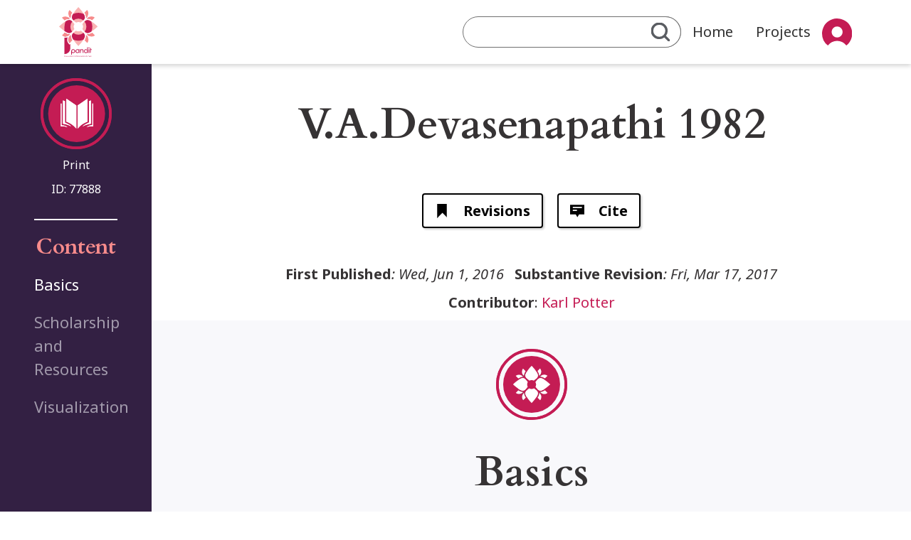

--- FILE ---
content_type: text/html; charset=UTF-8
request_url: https://www.panditproject.org/entity/77888/print
body_size: 7159
content:
<!DOCTYPE html>
<html lang="en" dir="ltr">
  <head>
    <meta charset="utf-8" />
<meta name="Generator" content="Drupal 10 (https://www.drupal.org)" />
<meta name="MobileOptimized" content="width" />
<meta name="HandheldFriendly" content="true" />
<meta name="viewport" content="width=device-width, initial-scale=1, shrink-to-fit=no" />
<meta http-equiv="x-ua-compatible" content="ie=edge" />
<link rel="icon" href="/themes/custom/pandit_base/images/icons/favicon.ico" type="image/vnd.microsoft.icon" />
<link rel="canonical" href="https://www.panditproject.org/entity/77888/print" />
<link rel="shortlink" href="https://www.panditproject.org/node/77888" />

    <title>V.A.Devasenapathi 1982 | Pandit</title>
    <link rel="stylesheet" media="all" href="/core/assets/vendor/jquery.ui/themes/base/core.css?t9cdc1" />
<link rel="stylesheet" media="all" href="/core/assets/vendor/jquery.ui/themes/base/controlgroup.css?t9cdc1" />
<link rel="stylesheet" media="all" href="/core/assets/vendor/jquery.ui/themes/base/checkboxradio.css?t9cdc1" />
<link rel="stylesheet" media="all" href="/core/assets/vendor/jquery.ui/themes/base/resizable.css?t9cdc1" />
<link rel="stylesheet" media="all" href="/core/assets/vendor/jquery.ui/themes/base/button.css?t9cdc1" />
<link rel="stylesheet" media="all" href="/core/assets/vendor/jquery.ui/themes/base/dialog.css?t9cdc1" />
<link rel="stylesheet" media="all" href="/core/misc/components/progress.module.css?t9cdc1" />
<link rel="stylesheet" media="all" href="/core/misc/components/ajax-progress.module.css?t9cdc1" />
<link rel="stylesheet" media="all" href="/core/modules/system/css/components/align.module.css?t9cdc1" />
<link rel="stylesheet" media="all" href="/core/modules/system/css/components/fieldgroup.module.css?t9cdc1" />
<link rel="stylesheet" media="all" href="/core/modules/system/css/components/container-inline.module.css?t9cdc1" />
<link rel="stylesheet" media="all" href="/core/modules/system/css/components/clearfix.module.css?t9cdc1" />
<link rel="stylesheet" media="all" href="/core/modules/system/css/components/details.module.css?t9cdc1" />
<link rel="stylesheet" media="all" href="/core/modules/system/css/components/hidden.module.css?t9cdc1" />
<link rel="stylesheet" media="all" href="/core/modules/system/css/components/item-list.module.css?t9cdc1" />
<link rel="stylesheet" media="all" href="/core/modules/system/css/components/js.module.css?t9cdc1" />
<link rel="stylesheet" media="all" href="/core/modules/system/css/components/nowrap.module.css?t9cdc1" />
<link rel="stylesheet" media="all" href="/core/modules/system/css/components/position-container.module.css?t9cdc1" />
<link rel="stylesheet" media="all" href="/core/modules/system/css/components/reset-appearance.module.css?t9cdc1" />
<link rel="stylesheet" media="all" href="/core/modules/system/css/components/resize.module.css?t9cdc1" />
<link rel="stylesheet" media="all" href="/core/modules/system/css/components/system-status-counter.css?t9cdc1" />
<link rel="stylesheet" media="all" href="/core/modules/system/css/components/system-status-report-counters.css?t9cdc1" />
<link rel="stylesheet" media="all" href="/core/modules/system/css/components/system-status-report-general-info.css?t9cdc1" />
<link rel="stylesheet" media="all" href="/core/modules/system/css/components/tablesort.module.css?t9cdc1" />
<link rel="stylesheet" media="all" href="/core/modules/ckeditor5/css/ckeditor5.dialog.fix.css?t9cdc1" />
<link rel="stylesheet" media="all" href="/modules/composer/jquery_ui/assets/vendor/jquery.ui/themes/base/core.css?t9cdc1" />
<link rel="stylesheet" media="all" href="/modules/composer/jquery_ui/assets/vendor/jquery.ui/themes/base/menu.css?t9cdc1" />
<link rel="stylesheet" media="all" href="/modules/composer/jquery_ui/assets/vendor/jquery.ui/themes/base/autocomplete.css?t9cdc1" />
<link rel="stylesheet" media="all" href="/core/assets/vendor/jquery.ui/themes/base/theme.css?t9cdc1" />
<link rel="stylesheet" media="all" href="/modules/composer/jquery_ui/assets/vendor/jquery.ui/themes/base/theme.css?t9cdc1" />
<link rel="stylesheet" media="all" href="/modules/composer/paragraphs/css/paragraphs.unpublished.css?t9cdc1" />
<link rel="stylesheet" media="all" href="/themes/composer/bootstrap_barrio/css/components/node.css?t9cdc1" />
<link rel="stylesheet" media="all" href="/themes/composer/bootstrap_barrio/css/components/form.css?t9cdc1" />
<link rel="stylesheet" media="all" href="/themes/composer/bootstrap_barrio/css/colors/messages/messages-light.css?t9cdc1" />
<link rel="stylesheet" media="all" href="/themes/composer/bootstrap_barrio/css/components/tabs.css?t9cdc1" />
<link rel="stylesheet" media="all" href="/themes/custom/pandit_base/css/style.css?t9cdc1" />
<link rel="stylesheet" media="all" href="/themes/composer/bootstrap_barrio/css/components/navigation.css?t9cdc1" />

    
  </head>
  <body class="layout-one-sidebar layout-sidebar-first page-node-77888 path-node node--type-print">
    <a href="#main-content" class="visually-hidden-focusable">
      Skip to main content
    </a>
    
      <div class="dialog-off-canvas-main-canvas" data-off-canvas-main-canvas>
    <div id="page-wrapper">
        <div id="page">
                    <header id="header" class="header header-shaded" role="banner" aria-label="Site header">
                                    <nav class="navbar navbar-expand-md">
                        <div class="container-fluid mx-0 nav-bar-container-margin-setter">
                            <button class="navbar-toggler" type="button" data-bs-toggle="collapse" data-bs-target="#navbarSupportedContent" aria-controls="navbarSupportedContent" aria-expanded="false" aria-label="Toggle navigation">
                                <span class="navbar-toggler-icon"></span>
                            </button>
                            <a href="/" title="Home" rel="home" class="navbar-brand">
                                <img src="/themes/custom/pandit_base/images/logo/Logo-nav.svg"/>
                            </a>
                            <div class="collapse navbar-collapse nav-bar-menu-float-right" id="navbarSupportedContent">
                                  <div class="quick-search-form block block-pandit-search block-quick-search-block" data-drupal-selector="quick-search-form" id="block-quicksearch-2">
             <div class="content">
            
<form action="/entity/77888/print" method="post" id="quick-search-form" accept-charset="UTF-8">
  <div class="advanced-search-link"><a href="/search">Advanced Search</a></div><input autocomplete="off" data-drupal-selector="form-ihudtwqhhkrg9-u8a-a7tyf0utzbwujh3eejkdig-3c" type="hidden" name="form_build_id" value="form-iHUdTWQHhKrG9_u8a-A7tYf0utZbwuJh3eEJkDiG_3c" class="form-control" />
<input data-drupal-selector="edit-quick-search-form" type="hidden" name="form_id" value="quick_search_form" class="form-control" />
<div data-drupal-selector="edit-actions" class="form-actions js-form-wrapper form-wrapper mb-3" id="edit-actions">




    <div class="js-form-item js-form-type-textfield form-type-textfield js-form-item-quick-search-text-input form-item-quick-search-text-input form-no-label mb-3">
                                                    <input data-drupal-selector="edit-quick-search-text-input" type="text" id="edit-quick-search-text-input" name="quick_search_text_input" value="" size="64" maxlength="64" class="form-control" />

                                            </div>
<div class="search-button-wrapper"><button data-drupal-selector="edit-submit" type="submit" id="edit-submit" name="op" value="" class="button js-form-submit form-submit btn btn-primary"></button>
</div></div>

</form>

        </div>
    </div>
<div class="quick-search-form block block-pandit-search block-quick-search-block" data-drupal-selector="quick-search-form-2" id="block-pandit-base-quicksearch">
             <div class="content">
            
<form action="/entity/77888/print" method="post" id="quick-search-form--2" accept-charset="UTF-8">
  <div class="advanced-search-link"><a href="/search">Advanced Search</a></div><input autocomplete="off" data-drupal-selector="form-etslary9ca0fzdhl0b31-rfkcgghgqoembbhrs4e34e" type="hidden" name="form_build_id" value="form-etsLARY9CA0fZDHL0b31-rFkCgghGqoEmBbHrS4E34E" class="form-control" />
<input data-drupal-selector="edit-quick-search-form-2" type="hidden" name="form_id" value="quick_search_form" class="form-control" />
<div data-drupal-selector="edit-actions" class="form-actions js-form-wrapper form-wrapper mb-3" id="edit-actions--2">




    <div class="js-form-item js-form-type-textfield form-type-textfield js-form-item-quick-search-text-input form-item-quick-search-text-input form-no-label mb-3">
                                                    <input data-drupal-selector="edit-quick-search-text-input" type="text" id="edit-quick-search-text-input--2" name="quick_search_text_input" value="" size="64" maxlength="64" class="form-control" />

                                            </div>
<div class="search-button-wrapper"><button data-drupal-selector="edit-submit" type="submit" id="edit-submit--2" name="op" value="" class="button js-form-submit form-submit btn btn-primary"></button>
</div></div>

</form>

        </div>
    </div>
<nav role="navigation" aria-labelledby="block-mainnavigation-2-menu" id="block-mainnavigation-2" class="block block-menu navigation menu--main">
            
  <h2 class="visually-hidden" id="block-mainnavigation-2-menu">Main navigation</h2>
  

        
          <ul class="navbar-nav me-auto mb-lg-0">
            <li class="nav-item ">
                                  <a href="/index.php/" class="nav-link nav-link--indexphp-" data-drupal-link-system-path="&lt;front&gt;">Home</a>
              </li>
          <li class="nav-item ">
                                  <a href="/index.php/projects" title="View all Pandit&#039;s projects" class="nav-link nav-link--indexphp-projects" data-drupal-link-system-path="projects">Projects</a>
              </li>
      </ul>
    


  </nav>
<nav role="navigation" aria-labelledby="block-useraccountmenu-2-menu" id="block-useraccountmenu-2" class="block block-menu navigation menu--account">
            
  <h2 class="visually-hidden" id="block-useraccountmenu-2-menu">User account menu</h2>
  

        
              <ul class="navbar-nav me-auto mb-lg-0 dropdown-menu-account">
                      <li class="nav-item dropdown">
                                                  <span class="nav-link dropdown-toggle" data-bs-toggle="dropdown" aria-expanded="false" role="button">User</span>
                            <ul class="dropdown-menu">
                          <li class="nav-item ">
                                                  <a href="/user/register" title="Create an account" class="nav-link nav-link--user-register" data-drupal-link-system-path="user/register">Sign up</a>
                      </li>
                  <li class="nav-item ">
                                                  <a href="/user/login?current=/entity/77888/print" class="nav-link nav-link--user-login" data-drupal-link-system-path="user/login">Log in</a>
                      </li>
              </ul>
  
                      </li>
              </ul>
  


  </nav>
<nav role="navigation" aria-labelledby="block-pandit-base-usermobilemenu-menu" id="block-pandit-base-usermobilemenu" class="block block-menu navigation menu--user-mobile-menu">
            
  <h2 class="visually-hidden" id="block-pandit-base-usermobilemenu-menu">User mobile menu</h2>
  

        
          <ul class="navbar-nav me-auto mb-lg-0">
            <li class="nav-item ">
                                  <a href="/user/login?current=/entity/77888/print" title="Log into the site" class="nav-link nav-link--user-login" data-drupal-link-system-path="user/login">Login</a>
              </li>
          <li class="nav-item ">
                                  <a href="/user/register" title="Create an account" class="nav-link nav-link--user-register" data-drupal-link-system-path="user/register">Sign up</a>
              </li>
      </ul>
    


  </nav>


                            </div>
                        </div>
                    </nav>
                            </header>
                                <div id="main-wrapper" class="layout-main-wrapper clearfix">
                <div id="main" class="main-article-page">
        <div class="main-grid-container main-grid-container-node">
                            <div class="title_area">
                    <aside class="section" role="heading">
                        
    <section class="section">
        
    <div class="background-to-edge">
        <div class="block block-content-title">
            <h1>V.A.Devasenapathi 1982
            </h1>
        </div>
    </div>


    </section>

                    </aside>
                </div>
            
            <main class="main-content" data-bs-spy="scroll" data-bs-target="#navbar-toc" data-bs-smooth-scroll="true">
                <section class="section content-blocks">
                    <a id="main-content" tabindex="-1"></a>
                      <div data-drupal-messages-fallback class="hidden"></div><div class="entity-identifier-wrapper">
    <div class="entity-identifier-icon">
        <img class="entity-identifier-icon entity_identifier-icon-print" src="/themes/custom/pandit_base/images/icons/entity-types/entity-print.svg" />
    </div>
    <div class="entity-identifier-type">
        <span class="entity-id-label">Print</span>
    </div>
            <div class="entity-identifier-id">
            <span class="entity-id-label">ID: </span><span class="entity-id">77888</span>
        </div>
    </div>
<div class="background-to-edge essentials-wrapper">
    <div id="block-essentials" class="block block-pandit-blocks block-essentials-block block-hero essentials-information">
        
    </div>
</div>      <nav class="tabs" role="navigation" aria-label="Tabs">
      

    <ul class="nav primary nav-tabs">
<li class="active nav-item task-entity-node-canonical">
  <a href="/entity/77888/print" class="nav-link active  nav-link-entity-node-canonical">
    <img class="nav-item-icon" src="/themes/custom/pandit_base/images/icons/generic.svg"/>
    View
  </a>
</li>

<li class="nav-item task-entity-node-version-history">
  <a href="/node/77888/revisions" class="nav-link active  nav-link-entity-node-version-history">
    <img class="nav-item-icon" src="/themes/custom/pandit_base/images/icons/tasks/entity-node-version-history.svg"/>
    Revisions
  </a>
</li>
    <li class="nav-item task-pandit-node-cite">
        <a type="button" href="#" class="nav-link active  nav-link-pandit-node-cite btn btn-primary" data-bs-toggle="modal" data-bs-target="#citeModal">
            <img class="nav-item-icon" src="/themes/custom/pandit_base/images/icons/tasks/pandit-node-cite.svg"/>
            Cite
        </a>
    </li>
</ul>

    </nav>
  <div class="publish-info-wrapper">
            <span class="publish-info-item inline-span italic-span"><h3>First Published</h3>: Wed, Jun 1, 2016</span>
            <span class="publish-info-item inline-span italic-span"><h3>Substantive Revision</h3>: Fri, Mar 17, 2017</span>
            <span class="publish-info-item newline-span"><h3>Contributor</h3>:                 <span  class="_37"><a href="/user/237" content-type="user" content-bundle="user" content-id="237" hreflang="en">Karl Potter</a></span></span>
    </div>
<div id="block-panditsystemcontent" class="block block-pandit-blocks block-pandit-system-content-block main-enhanced-block block-container content-block">
            <div class="content">
            

<article data-history-node-id="77888" class="node node--type-print node--promoted node--view-mode-full clearfix">
  <header>
    
        
      </header>
  <div class="node__content clearfix">
    
  
    

  <div class="sections-to-edges sections-collection section-basics_basics">
    <div id="basics_basics" class="content-section-wrapper">
      <img class="section-icon" src="/themes/custom/pandit_base/images/icons/entity-types/entity-basic.svg" />
      <section  class="content-section">
        <h2>
          Basics<span class="section-counter hidden">&nbsp;<span class="field_items_count">(<span class="section-items-count-number">XXX</span>)</span></span>
        </h2>
        <div class="collapse content-section-collapsible" id="collapsible_basics_basics" aria-expanded="false">
          <div class="clipped-content fields-container">
              <div class="clearfix text-formatted field field--name-field-full-imported-print-text field--type-text-long field--label-above">
    <div class="field__label">Imported print text</div>
                              <div class="field__item" title="Imported print text"><p>V.A.Devasenapathi, "Yoga in Śaiva Siddhānta", VK 69, 1982, 224-225</p></div>
          </div>
  <div class="clearfix text-formatted field field--name-field-imported-raw-data field--type-text-long field--label-above">
    <div class="field__label">Imported raw data</div>
                              <div class="field__item" title="Imported raw data"><p>SS116 V.A.Devasenapathi, "Yoga in Śaiva Siddhānta", VK 69, 1982, 224-225
</p></div>
          </div>

          </div>
        </div>
      </section>
    </div>
    <button class="collapse-button collapse-button-big-vertical collapsed" type="button" data-bs-toggle="collapse" data-bs-target="#collapsible_basics_basics" aria-expanded="false" aria-controls="collapseExample">
    </button>
  </div>

  
    

  <div class="sections-to-edges sections-collection section-scholarship_and_resources_scholarship_and_resources">
    <div id="scholarship_and_resources_scholarship_and_resources" class="content-section-wrapper">
      <img class="section-icon" src="/themes/custom/pandit_base/images/icons/entity-types/entity-basic.svg" />
      <section  class="content-section">
        <h2>
          Scholarship and Resources<span class="section-counter hidden">&nbsp;<span class="field_items_count">(<span class="section-items-count-number">XXX</span>)</span></span>
        </h2>
        <div class="collapse content-section-collapsible" id="collapsible_scholarship_and_resources_scholarship_and_resources" aria-expanded="false">
          <div class="clipped-content fields-container">
              <div class="field field--name-field-coll-discip-scholar field--type-entity-reference-revisions field--label-above">
    <div class="field__label">Discipline scholarship<span class="field_items_count">&nbsp;(<span class="count_numeric_value">1</span>)</span></div>
          <div class='field__items'>
                                   
      <div class="field__item">  <div class="paragraph paragraph--type--coll-discip-scholar paragraph--view-mode--default">
     
                                      <div class="field field--name-field-coll-discip-scholar-term field--type-entity-reference field--label-hidden field__item" title="Discipline"><a href="/label/291/discipline" hreflang="en">Śaiva Siddhānta</a></div>
      
      </div>
</div>
      
              </div>
      </div>

          </div>
        </div>
      </section>
    </div>
    <button class="collapse-button collapse-button-big-vertical collapsed" type="button" data-bs-toggle="collapse" data-bs-target="#collapsible_scholarship_and_resources_scholarship_and_resources" aria-expanded="false" aria-controls="collapseExample">
    </button>
  </div>

  
    

  <div class="sections-to-edges sections-collection section-visualization_visualization_visualization">
    <div id="visualization_visualization_visualization" class="content-section-wrapper">
      <img class="section-icon" src="/themes/custom/pandit_base/images/icons/entity-types/entity-basic.svg" />
      <section  class="content-section">
        <h2>
          Visualization<span class="section-counter hidden">&nbsp;<span class="field_items_count">(<span class="section-items-count-number">XXX</span>)</span></span>
        </h2>
        <div class=" content-section-collapsible" id="collapsible_visualization_visualization_visualization" aria-expanded="false">
          <div class="clipped-content fields-container">
            
<div class="block-graph" id="visualization">

    <div class="graph-block-wrapper position-relative">
                <div id="graphSidebar" class="graph-sidebar expanded border-end p-3 position-relative">
                        <button id="sidebarToggleBtn"
                    class="btn btn-outline-secondary  position-absolute end-0 m-2" type="button">
            </button>

            <div class="sidebar-content">
                <div class="controls-set">
                    <div class="graph-controls">
                        <button class="graph-button center-graph-link"></button>
                    </div>

                    <div class="graph-controls">
                        <button class="graph-button zoomin-link" style="background: rgb(255, 255, 255); font-weight: bold;">+</button>
                        <button class="graph-button zoomout-link" style="background: rgb(255, 255, 255); font-weight: bold;">−</button>
                    </div>
                </div>
                <div class="zoom-popup" style="display: none;"></div>
                <div class="bundles-filter">
                    <ul class="bundles-filter-list hidden-on-collapse">
                                                    <li><a  id="graph-filter-type-manuscript" class="graph-type-filter is-active" bundle-machine-name="manuscript">Manuscript</a></li>
                                                    <li><a  id="graph-filter-type-institution" class="graph-type-filter is-active" bundle-machine-name="institution">Institution</a></li>
                                                    <li><a  id="graph-filter-type-work" class="graph-type-filter is-active" bundle-machine-name="work">Work</a></li>
                                                    <li><a  id="graph-filter-type-place" class="graph-type-filter is-active" bundle-machine-name="place">Site</a></li>
                                                    <li><a  id="graph-filter-type-extract" class="graph-type-filter is-active" bundle-machine-name="extract">Extract</a></li>
                                                    <li><a  id="graph-filter-type-collection" class="graph-type-filter is-active" bundle-machine-name="collection">Collection</a></li>
                                                    <li><a  id="graph-filter-type-person" class="graph-type-filter is-active" bundle-machine-name="person">Person</a></li>
                                                    <li><a  id="graph-filter-type-print" class="graph-type-filter is-active" bundle-machine-name="print">Print</a></li>
                                            </ul>

                </div>
            </div>
        </div>

                <div class="graph-main flex-grow-1 position-relative">
            <div class="content-graph-wrapper" content-id="77888">
                <div class="graph-container w-100 h-100">
                    <div id="graph-node-popup" style="display:none"></div>
                    <div id="graph-node-tooltip"></div>
                </div>
            </div>
        </div>
    </div>
</div>
          </div>
        </div>
      </section>
    </div>
    <button class="collapse-button collapse-button-big-vertical collapsed" type="button" data-bs-toggle="collapse" data-bs-target="#collapsible_visualization_visualization_visualization" aria-expanded="false" aria-controls="collapseExample">
    </button>
  </div>

  </div>
</article>

        </div>
    </div>



                </section>
            </main>
                            <div class="sidebar_first sidebar order-first px-5 hide-on-mobile">                     <div class="side-bar-height-filler"></div>
                    <aside class="section" role="complementary">
                          <div class="entity-identifier-wrapper">
    <div class="entity-identifier-icon">
        <img class="entity-identifier-icon entity_identifier-icon-print" src="/themes/custom/pandit_base/images/icons/entity-types/entity-print.svg" />
    </div>
    <div class="entity-identifier-type">
        <span class="entity-id-label">Print</span>
    </div>
            <div class="entity-identifier-id">
            <span class="entity-id-label">ID: </span><span class="entity-id">77888</span>
        </div>
    </div>
<div class="block block-toc">
    <h2>Content</h2>
    <div class="content-toc-wrapper">
        <nav id="navbar-toc" class="h-100 flex-column align-items-stretch">
            <nav class="nav flex-column">
                                    <a class="nav-link" href="#basics_basics">Basics</a>
                                    <a class="nav-link" href="#references_references">References</a>
                                    <a class="nav-link" href="#scholarship_and_resources_scholarship_and_resources">Scholarship and Resources</a>
                                    <a class="nav-link" href="#odds_and_ends_odds_and_ends">Odds and Ends</a>
                                    <a class="nav-link" href="#visualization_visualization_visualization">Visualization</a>
                            </nav>
        </nav>
    </div>
</div>

                    </aside>
                </div>
                    </div>
    </div>
        </div>
                <footer class="site-footer">
                            <div class="container-fluid">
                                            
                          <section class="row region region-footer-second">
    <div class="container">
    <div class="row">
        <div class="col-md-3 footer-first hide-on-mobile-and-table">
            <h3 class="footer-menu-title">Explore Pandit</h3>
            <ul class="links"><li class="_"><a href="/contact" title="Contact Pandit&#039;s team">Contact Us</a></li><li class="_"><a href="/about" title="Read about Pandit Project">About us</a></li><li class="_"><a href="/user/login?current=/entity/77888/print" title="Log into the site">Login</a></li></ul>
            <div class="quick-search-form block block-pandit-search block-quick-search-block" data-drupal-selector="quick-search-form">
             <div class="content">
            
<form action="/entity/77888/print" method="post" id="quick-search-form" accept-charset="UTF-8">
  <div class="advanced-search-link"><a href="/index.php/search">Advanced Search</a></div><input autocomplete="off" data-drupal-selector="form-tzkoitidcgk4u-gccr-di2fwtjhrq0zdrmjwtxzhnqc" type="hidden" name="form_build_id" value="form-TzKOiTIDCGK4u_GcCR_Di2fwTJhrq0ZDRmjwTXzhNQc" class="form-control" />
<input data-drupal-selector="edit-quick-search-form" type="hidden" name="form_id" value="quick_search_form" class="form-control" />
<div data-drupal-selector="edit-actions" class="form-actions js-form-wrapper form-wrapper mb-3" id="edit-actions">




    <div class="js-form-item js-form-type-textfield form-type-textfield js-form-item-quick-search-text-input form-item-quick-search-text-input form-no-label mb-3">
                                                    <input data-drupal-selector="edit-quick-search-text-input" type="text" id="edit-quick-search-text-input" name="quick_search_text_input" value="" size="64" maxlength="64" class="form-control" />

                                            </div>
<div class="search-button-wrapper"><button data-drupal-selector="edit-submit" type="submit" id="edit-submit" name="op" value="" class="button js-form-submit form-submit btn btn-primary"></button>
</div></div>

</form>

        </div>
    </div>

        </div>
        <div class="col-md-6 footer-middle align-self-end">
            <img  src=/themes/custom/pandit_base/images/logo/logo-with-text-no-slogan.svg />
            <p><a href="/">ADD CONTACT EMAIL</a></p><p>© Copyright 2024. panditproject.org - All Rights Reserved.</p><p>Privacy Policy</p><p>Terms of Use</p>
        </div>
        <div class="col-md-3 hide-on-mobile-and-table">
            <h4>License:</h4><p>Sharing and remixing permitted under terms of the Creative Commons Attribution-NonCommercial-ShareAlike 4.0 International License</p>
        </div>
    </div>

</div>
  </section>

                        
                        
                                                        </div>
                    </footer>
    </div>
</div>

    <div class="modal fade" id="citeModal" tabindex="-1" aria-labelledby="citeModalLabel" aria-hidden="true">
        <div class="modal-dialog">
            <div class="modal-content">
                <div class="modal-header">
                    <h5 class="modal-title fs-5" id="suggested-citation">Suggested citation</h5>
                    <button type="button" class="btn-close" data-bs-dismiss="modal" aria-label="Close"></button>
                </div>
                <div class="modal-body">
                    <div class="cite-instruction">Copy and paste the following text:</div>
                    <div class="cite-text">
                        <div id="entity-cite-text">Potter K. &quot;V.A.Devasenapathi 1982&quot; Pandit. &lt;https://www.panditproject.org/entity/77888/print&gt;. Updated on 03/18/2017 - 00:06 IDT</div>
                        <button type="button" class="copy-to-clipboard-btn" title="Copy to clipboard" copied-message="copied-message" text-to-copy="entity-cite-text"></button>
                    </div>
                </div>
                <div class="modal-footer">
                    <span id="copied-message" class="copied-message-hidden">copied!</span>
                    <button type="button" class="btn btn-secondary close-button" data-bs-dismiss="modal">Close</button>
                </div>
            </div>
        </div>
    </div>
    <div class="modal" id="searchModal" tabindex="-1" aria-labelledby="searchModalLabel" aria-hidden="true">
        <div class="modal-dialog">
            <div class="modal-content">
                <div class="modal-header">
                    <h5 class="modal-title fs-5" id="search-popup-header">Search</h5>
                    <button type="button" class="btn-close" data-bs-dismiss="modal" aria-label="Exit Search"></button>
                </div>
                <div class="modal-body">
                    <div id="modal-search-form" class="search-form">
                        <div class="quick-search-form block block-pandit-search block-quick-search-block" data-drupal-selector="quick-search-form">
             <div class="content">
            
<form action="/entity/77888/print" method="post" id="quick-search-form" accept-charset="UTF-8">
  <div class="advanced-search-link"><a href="/index.php/search">Advanced Search</a></div><input autocomplete="off" data-drupal-selector="form-tzkoitidcgk4u-gccr-di2fwtjhrq0zdrmjwtxzhnqc" type="hidden" name="form_build_id" value="form-TzKOiTIDCGK4u_GcCR_Di2fwTJhrq0ZDRmjwTXzhNQc" class="form-control" />
<input data-drupal-selector="edit-quick-search-form" type="hidden" name="form_id" value="quick_search_form" class="form-control" />
<div data-drupal-selector="edit-actions" class="form-actions js-form-wrapper form-wrapper mb-3" id="edit-actions">




    <div class="js-form-item js-form-type-textfield form-type-textfield js-form-item-quick-search-text-input form-item-quick-search-text-input form-no-label mb-3">
                                                    <input data-drupal-selector="edit-quick-search-text-input" type="text" id="edit-quick-search-text-input" name="quick_search_text_input" value="" size="64" maxlength="64" class="form-control" />

                                            </div>
<div class="search-button-wrapper"><button data-drupal-selector="edit-submit" type="submit" id="edit-submit" name="op" value="" class="button js-form-submit form-submit btn btn-primary"></button>
</div></div>

</form>

        </div>
    </div>

                    </div>
                    <div id="modal-search-form-result"></div>
                </div>
                <div class="modal-footer">
                    <button type="button" class="btn btn-secondary close-button" data-bs-dismiss="modal">Exit Search</button>
                </div>
            </div>
        </div>
    </div>


    <div class="modal fade modal-reference-create-bs envelope-to-modal" id="drupal-bootstrap4-modal" tabindex="-1" aria-labelledby="exampleModalLabel" aria-hidden="true" data-href="">
        <div class="modal-dialog">
            <div class="modal-content">
                <div class="modal-header">
                    <h1 class="modal-title fs-5" id="exampleModalLabel">Modal title</h1>
                    <button type="button" class="btn-close" data-bs-dismiss="modal" aria-label="Close"></button>
                </div>

                <div class="modal-pre-body">
                    Explanation
                </div>
                <div class="modal-body modal-body-stam1">
                    ...
                </div>
                <div class="modal-footer">
                    <button type="button" class="btn btn-secondary" data-bs-dismiss="modal">Close</button>
                    <button type="button" class="btn btn-primary">Save changes</button>
                </div>
            </div>
        </div>
    </div>

  </div>

    
    <script type="application/json" data-drupal-selector="drupal-settings-json">{"path":{"baseUrl":"\/","pathPrefix":"","currentPath":"node\/77888","currentPathIsAdmin":false,"isFront":false,"currentLanguage":"en"},"pluralDelimiter":"\u0003","suppressDeprecationErrors":true,"ajaxPageState":{"libraries":"[base64]","theme":"pandit_base","theme_token":null},"ajaxTrustedUrl":{"form_action_p_pvdeGsVG5zNF_XLGPTvYSKCf43t8qZYSwcfZl2uzM":true},"field_group":{"field_group_section":{"mode":"full","context":"view","settings":{"toc_title":"","logo":"basic","description":"","show_empty_fields":0,"id":"","classes":"","label_as_html":0}}},"user":{"uid":0,"permissionsHash":"122be014247ab3dfbb4ea5d2ec8ef2be430681021d029d52e8955817afccc280"}}</script>
<script src="/themes/custom/pandit_base/js/popper.min.js?t9cdc1"></script>
<script src="/themes/custom/pandit_base/js/bootstrap.min.js?t9cdc1"></script>
<script src="/core/assets/vendor/jquery/jquery.min.js?v=3.7.1"></script>
<script src="/core/assets/vendor/once/once.min.js?v=1.0.1"></script>
<script src="/core/misc/drupalSettingsLoader.js?v=10.5.4"></script>
<script src="/core/misc/drupal.js?v=10.5.4"></script>
<script src="/core/misc/drupal.init.js?v=10.5.4"></script>
<script src="/core/assets/vendor/jquery.ui/ui/version-min.js?v=10.5.4"></script>
<script src="/core/assets/vendor/jquery.ui/ui/data-min.js?v=10.5.4"></script>
<script src="/core/assets/vendor/jquery.ui/ui/disable-selection-min.js?v=10.5.4"></script>
<script src="/core/assets/vendor/jquery.ui/ui/jquery-patch-min.js?v=10.5.4"></script>
<script src="/core/assets/vendor/jquery.ui/ui/scroll-parent-min.js?v=10.5.4"></script>
<script src="/core/assets/vendor/jquery.ui/ui/unique-id-min.js?v=10.5.4"></script>
<script src="/core/assets/vendor/jquery.ui/ui/focusable-min.js?v=10.5.4"></script>
<script src="/core/assets/vendor/jquery.ui/ui/keycode-min.js?v=10.5.4"></script>
<script src="/core/assets/vendor/jquery.ui/ui/plugin-min.js?v=10.5.4"></script>
<script src="/core/assets/vendor/jquery.ui/ui/widget-min.js?v=10.5.4"></script>
<script src="/core/assets/vendor/jquery.ui/ui/labels-min.js?v=10.5.4"></script>
<script src="/core/assets/vendor/jquery.ui/ui/widgets/controlgroup-min.js?v=10.5.4"></script>
<script src="/core/assets/vendor/jquery.ui/ui/form-reset-mixin-min.js?v=10.5.4"></script>
<script src="/core/assets/vendor/jquery.ui/ui/widgets/mouse-min.js?v=10.5.4"></script>
<script src="/core/assets/vendor/jquery.ui/ui/widgets/checkboxradio-min.js?v=10.5.4"></script>
<script src="/core/assets/vendor/jquery.ui/ui/widgets/draggable-min.js?v=10.5.4"></script>
<script src="/core/assets/vendor/jquery.ui/ui/widgets/resizable-min.js?v=10.5.4"></script>
<script src="/core/assets/vendor/jquery.ui/ui/widgets/button-min.js?v=10.5.4"></script>
<script src="/core/assets/vendor/jquery.ui/ui/widgets/dialog-min.js?v=10.5.4"></script>
<script src="/modules/composer/jquery_ui/assets/vendor/jquery.ui/ui/version-min.js?v=1.13.2"></script>
<script src="/modules/composer/jquery_ui/assets/vendor/jquery.ui/ui/keycode-min.js?v=1.13.2"></script>
<script src="/modules/composer/jquery_ui/assets/vendor/jquery.ui/ui/position-min.js?v=1.13.2"></script>
<script src="/modules/composer/jquery_ui/assets/vendor/jquery.ui/ui/safe-active-element-min.js?v=1.13.2"></script>
<script src="/modules/composer/jquery_ui/assets/vendor/jquery.ui/ui/unique-id-min.js?v=1.13.2"></script>
<script src="/modules/composer/jquery_ui/assets/vendor/jquery.ui/ui/widget-min.js?v=1.13.2"></script>
<script src="/modules/composer/jquery_ui/assets/vendor/jquery.ui/ui/widgets/menu-min.js?v=1.13.2"></script>
<script src="/modules/composer/jquery_ui/assets/vendor/jquery.ui/ui/widgets/autocomplete-min.js?v=1.13.2"></script>
<script src="/core/assets/vendor/tabbable/index.umd.min.js?v=6.2.0"></script>
<script src="/core/assets/vendor/tua-body-scroll-lock/tua-bsl.umd.min.js?v=10.5.4"></script>
<script src="/core/misc/progress.js?v=10.5.4"></script>
<script src="/core/assets/vendor/loadjs/loadjs.min.js?v=4.3.0"></script>
<script src="/core/misc/debounce.js?v=10.5.4"></script>
<script src="/core/misc/announce.js?v=10.5.4"></script>
<script src="/core/misc/message.js?v=10.5.4"></script>
<script src="/themes/composer/bootstrap_barrio/js/messages.js?t9cdc1"></script>
<script src="/core/misc/ajax.js?v=10.5.4"></script>
<script src="/core/misc/displace.js?v=10.5.4"></script>
<script src="/core/misc/jquery.tabbable.shim.js?v=10.5.4"></script>
<script src="/core/misc/position.js?v=10.5.4"></script>
<script src="/core/misc/dialog/dialog-deprecation.js?v=10.5.4"></script>
<script src="/core/misc/dialog/dialog.js?v=10.5.4"></script>
<script src="/core/misc/dialog/dialog.position.js?v=10.5.4"></script>
<script src="/core/misc/dialog/dialog.jquery-ui.js?v=10.5.4"></script>
<script src="/core/modules/ckeditor5/js/ckeditor5.dialog.fix.js?v=10.5.4"></script>
<script src="/modules/composer/bootstrap4_modal/js/bs4_modal.dialog.js?v=10.5.4"></script>
<script src="/modules/composer/bootstrap4_modal/js/bs4_modal.dialog.ajax.js?v=10.5.4"></script>
<script src="//cdn.jsdelivr.net/npm/d3@7"></script>
<script src="/themes/custom/pandit_base/js/graph.js?t9cdc1"></script>
<script src="/modules/custom/pandit_search/js/pandit_search_quick_form.js?t9cdc1"></script>
<script src="/themes/custom/pandit_base/js/barrio.js?t9cdc1"></script>
<script src="/themes/custom/pandit_base/js/custom.js?t9cdc1"></script>
<script src="/themes/custom/pandit_base/js/search_result.js?t9cdc1"></script>
<script src="/themes/custom/pandit_base/js/content_page.js?t9cdc1"></script>
<script src="/themes/custom/pandit_base/js/copy_text.js?t9cdc1"></script>
<script src="/themes/custom/pandit_base/js/pandit_tooltip.js?t9cdc1"></script>
<script src="//cdn.jsdelivr.net/npm/hyphen@1.10.4/patterns/en-us.min.js"></script>
<script src="//cdn.jsdelivr.net/npm/hyphen@1.10.4/patterns/sa.min.js"></script>
<script src="//cdn.jsdelivr.net/npm/hyphen@1.10.4/hyphen.min.js"></script>
<script src="/themes/custom/pandit_base/js/pandit_hyphen.js?t9cdc1"></script>

  <script defer src="https://static.cloudflareinsights.com/beacon.min.js/vcd15cbe7772f49c399c6a5babf22c1241717689176015" integrity="sha512-ZpsOmlRQV6y907TI0dKBHq9Md29nnaEIPlkf84rnaERnq6zvWvPUqr2ft8M1aS28oN72PdrCzSjY4U6VaAw1EQ==" data-cf-beacon='{"version":"2024.11.0","token":"ff493df1424340539181100018425acd","r":1,"server_timing":{"name":{"cfCacheStatus":true,"cfEdge":true,"cfExtPri":true,"cfL4":true,"cfOrigin":true,"cfSpeedBrain":true},"location_startswith":null}}' crossorigin="anonymous"></script>
</body>
</html>


--- FILE ---
content_type: image/svg+xml
request_url: https://www.panditproject.org/themes/custom/pandit_base/images/icons/collapse-button.svg
body_size: -3
content:
<svg xmlns="http://www.w3.org/2000/svg" width="65" height="65" viewBox="0 0 65 65">
  <g id="Group_415" data-name="Group 415" transform="translate(-1039 -1689.739)">
    <g id="Ellipse_37" data-name="Ellipse 37" transform="translate(1039 1754.739) rotate(-90)" fill="#241332" stroke="#f6f6f6" stroke-width="1">
      <circle cx="32.5" cy="32.5" r="32.5" stroke="none"/>
      <circle cx="32.5" cy="32.5" r="32" fill="none"/>
    </g>
    <g id="arrow" transform="translate(1083.792 1716.947) rotate(90)">
      <path id="arrow-2" data-name="arrow" d="M12.153,14.584a2.207,2.207,0,0,1-1.7-.729L.729,4.132a2.35,2.35,0,0,1,0-3.4,2.35,2.35,0,0,1,3.4,0l8.021,8.021L20.175.729a2.35,2.35,0,0,1,3.4,0,2.35,2.35,0,0,1,0,3.4l-9.723,9.723A2.207,2.207,0,0,1,12.153,14.584Z" transform="translate(0 24.307) rotate(-90)" fill="#f8f8fb"/>
    </g>
  </g>
</svg>


--- FILE ---
content_type: image/svg+xml
request_url: https://www.panditproject.org/themes/custom/pandit_base/images/icons/user-menu-icon.svg
body_size: 33
content:
<svg id="Group_4" data-name="Group 4" xmlns="http://www.w3.org/2000/svg" xmlns:xlink="http://www.w3.org/1999/xlink" width="42.417" height="37.935" viewBox="0 0 42.417 37.935">
  <defs>
    <clipPath id="clip-path">
      <rect id="Rectangle_403" data-name="Rectangle 403" width="42.416" height="37.935" fill="#c41c54"/>
    </clipPath>
  </defs>
  <g id="Group_3" data-name="Group 3" clip-path="url(#clip-path)">
    <path id="Path_229" data-name="Path 229" d="M0,21.207A21.168,21.168,0,0,0,8.179,37.935a16.156,16.156,0,0,1,26.059,0A21.206,21.206,0,1,0,0,21.207m28.955-2.24a7.746,7.746,0,1,1-7.747-7.747,7.746,7.746,0,0,1,7.747,7.747" transform="translate(0 0.001)" fill="#c41c54"/>
  </g>
</svg>
